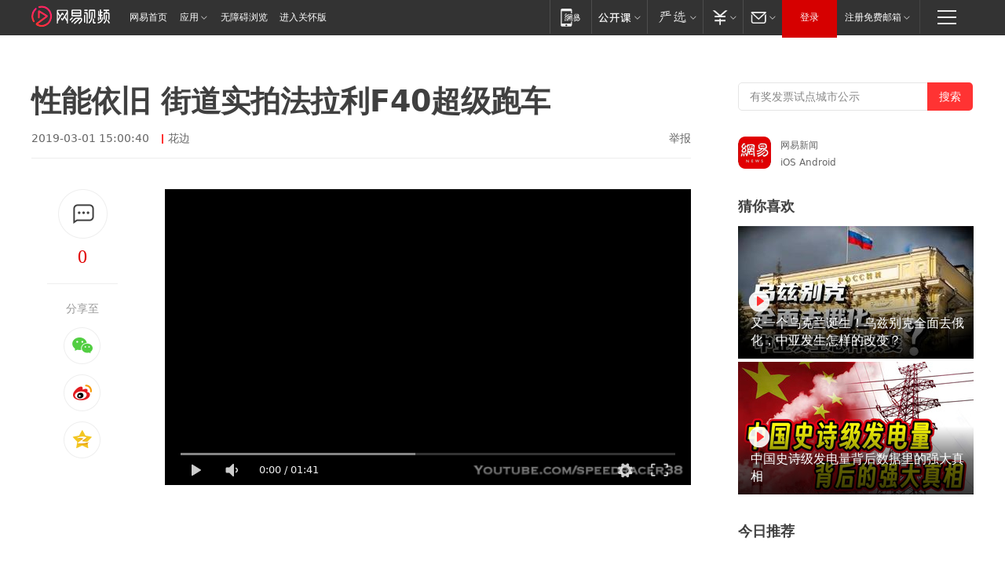

--- FILE ---
content_type: text/html; charset=utf-8
request_url: https://www.163.com/v/video/VE88RIVJ5.html
body_size: 12800
content:
<!DOCTYPE html>

<!--[if IE 6 ]> <html id="ne_wrap" class="ne_ua_ie6 ne_ua_ielte8"> <![endif]-->
<!--[if IE 7 ]> <html id="ne_wrap" class="ne_ua_ie7 ne_ua_ielte8"> <![endif]-->
<!--[if IE 8 ]> <html id="ne_wrap" class="ne_ua_ie8 ne_ua_ielte8"> <![endif]-->
<!--[if IE 9 ]> <html id="ne_wrap" class="ne_ua_ie9"> <![endif]-->
<!--[if (gte IE 10)|!(IE)]><!--> <html data-publishtime="2019-03-01 15:00:40" data-category=""> <!--<![endif]-->
<head itemprop="video" itemscope="" itemtype="//schema.org/VideoObject">
  <meta charset="UTF-8">
  <meta http-equiv="X-UA-Compatible" content="IE=edge">
  <meta name="viewport" content="width=device-width, initial-scale=1.0">
  <title>性能依旧 街道实拍法拉利F40超级跑车_网易视频</title>
  <meta name="keywords" content="性能依旧 街道实拍法拉利F40超级跑车"/>
  <meta name="description" content="性能依旧 街道实拍法拉利F40超级跑车"/>
  <meta name="author" content="网易">
  <meta name="Copyright" content="网易版权所有"> 
  <link rel="icon" href="//www.163.com/favicon.ico" type="image/x-icon">
  <link rel="apple-touch-icon" href="https://static.ws.126.net/163/f2e/common/share-icon.png">
  <link rel="mask-icon" href="https://static.ws.126.net/163/f2e/common/share-icon.png">
  <link rel="alternate" media="only screen and(max-width: 640px)" href="https://m.163.com/v/video/VE88RIVJ5.html">
  <link rel="canonical" href="https://www.163.com/v/video/VE88RIVJ5.html">
  <meta name="msapplication-TileImage" content="https://static.ws.126.net/163/f2e/common/share-icon.png">
  <meta http-equiv="expires" content="0">
  <meta http-equiv="Cache-Control" content="no-transform">
  <meta http-equiv="Cache-Control" content="no-siteapp">
  <meta http-equiv="x-ua-compatible" content="ie=edge">
  <meta name="robots" content="index, follow" />
  <meta name="googlebot" content="index, follow" />
  <meta property="og:type" content="video">
  <meta property="og:title" content="性能依旧 街道实拍法拉利F40超级跑车">
  <meta property="og:description" content="性能依旧 街道实拍法拉利F40超级跑车">
  <meta property="og:url" content="https://v.163.com/static/1/VE88RIVJ5.html">
  <meta property="og:image" content="">
  <meta property="video:author" content="网易">
  <meta property="article:published_time" content="2019-03-01T15:00:40+08:00">
  <meta itemprop="name" name="title" content="性能依旧 街道实拍法拉利F40超级跑车">
  <meta itemprop="image" content="https://nimg.ws.126.net/?url=http%3A%2F%2Fvideoimg.ws.126.net%2Fcmssnapshot%2F20190301%2Ftcfv23588_3.jpg&thumbnail=668y375&quality=95&type=jpg">
  <meta itemprop="thumbnailUrl" content="https://nimg.ws.126.net/?url=http%3A%2F%2Fvideoimg.ws.126.net%2Fcmssnapshot%2F20190301%2Ftcfv23588_3.jpg&thumbnail=668y375&quality=95&type=jpg">
  <meta itemprop="url" content="https://v.163.com/static/1/VE88RIVJ5.html">
  <meta property="twitter:card" content="summary">
  <meta property="twitter:image" content="https://nimg.ws.126.net/?url=http%3A%2F%2Fvideoimg.ws.126.net%2Fcmssnapshot%2F20190301%2Ftcfv23588_3.jpg&thumbnail=668y375&quality=95&type=jpg">
  <meta property="twitter:title" content="性能依旧 街道实拍法拉利F40超级跑车">
  <meta property="twitter:creator" content="网易新闻">
  <meta property="twitter:site" content="网易">
  <meta property="twitter:description" content="性能依旧 街道实拍法拉利F40超级跑车">
  <base target="_blank"><!--[if lte IE 6]></base><![endif]-->
  <script src="//static.ws.126.net/163/f2e/uploadfiles/img/cm163.js"></script>
  <script type="text/javascript" _keep="true">
    var matchStr =window.location.href;
    var reURL = /^(http):\/\//;
    var isOnLine = (/v.163.com/).test(window.location.hostname)
    if(reURL.test(matchStr) && isOnLine){
        matchStr = matchStr.replace(reURL, function () {
            return 'https://'
        })
        window.location.replace(matchStr)
    }
  </script>
  <style>
    .ntes-nav .ntes-nav-channel-logo{
      margin-top: 7px!important;
    }
  </style>
  <!-- 适配相关代码start main.css需要放在它前面 -->
  <link href="https://static.ws.126.net/163/f2e/products/videotemplate2021/static/css/main.a17a0c36.css" rel="stylesheet">
  <style id="setSizeStyle"></style>
  <script>
    // 适配各种尺寸
    function originSetSize() {
      var maxw = 1694
      var minw = 840
      var h = window.innerHeight
      var w = Math.max((document.body && document.body.clientWidth) || window.innerWidth, 1200)
      // 根据屏幕高度计算出来的左侧的宽度
      var w1 = parseInt(((h - 300) * 16) / 9)
      // 根据屏幕宽度计算出来的左侧的宽度
      var w2 = parseInt(w - 80 * 2 - 360)
      // 左侧的宽度 min
      var min = w1 > w2 ? w2 : w1
      if (min < minw) {
        min = minw
      }
      if (min > maxw) {
        min = maxw
      }
      // 整体父级宽度 右侧固定60+300
      var container_w = min + 360
      // 视频的尺寸 分享固定170
      var video_w = min - 170,
        video_h = Math.round((video_w * 9) / 16)
        var styleString = constructStyleString('.container', { width: container_w + 'px!important' }) + constructStyleString('.container .left_box', { width: min + 'px!important' }) + constructStyleString('.container .main .content .video_wrap .video_content', { width: video_w + 'px!important', height: video_h + 'px!important' })
      document.getElementById('setSizeStyle').innerHTML = styleString
    }
    // 设置样式
    function constructStyleString(selector, style) {
      var res = selector + ' {'
      var ks = Object.keys(style)
      for (var i = 0; i < ks.length; i++) {
        res += ks[i] + ': ' + style[ks[i]] + ';'
      }
      return res + '}\n'
    }
    // 适配尺寸
    originSetSize()
  </script>
  <!-- 适配相关代码end -->
</head>
<body aria-url="https://www.163.com/a11y/video/VE88RIVJ5.html">
  <div class="hidden">
    <img src="https://nimg.ws.126.net/?url=http%3A%2F%2Fvideoimg.ws.126.net%2Fcmssnapshot%2F20190301%2Ftcfv23588_3.jpg&thumbnail=668y375&quality=95&type=jpg">
  </div>
  <div class="page_wrap">
    <!-- 这里放导航 -->
    <link rel="stylesheet" href="https://static.ws.126.net/163/f2e/commonnav2019/css/commonnav_headcss-fad753559b.css"/>
<!-- urs -->
<script _keep="true" src="https://urswebzj.nosdn.127.net/webzj_cdn101/message.js" type="text/javascript"></script>
<div class="ntes_nav_wrap" id="js_N_NTES_wrap">
  <div class="ntes-nav" id="js_N_nav">
    <div class="ntes-nav-main clearfix">
       <a class="ntes-nav-channel-logo c-fl" href="https://v.163.com/"><img src="https://static.ws.126.net/163/f2e/video/videotemplate2021/images/nav_logo.svg" alt="网易视频logo"></a>       <div class="c-fl" id="js_N_nav_left">
        <a class="ntes-nav-index-title ntes-nav-entry-wide c-fl" href="https://www.163.com/" title="网易首页">网易首页</a>
        <!-- 应用 -->
        <div class="js_N_navSelect ntes-nav-select ntes-nav-select-wide ntes-nav-app  c-fl">
          <a href="https://www.163.com/#f=topnav" class="ntes-nav-select-title ntes-nav-entry-bgblack JS_NTES_LOG_FE">应用
            <em class="ntes-nav-select-arr"></em>
          </a>
          <div class="ntes-nav-select-pop">
            <ul class="ntes-nav-select-list clearfix">
              <li>
                <a href="https://m.163.com/newsapp/#f=topnav">
                  <span>
                    <em class="ntes-nav-app-newsapp">网易新闻</em>
                  </span>
                </a>
              </li>
              <li>
                <a href="https://open.163.com/#f=topnav">
                  <span>
                    <em class="ntes-nav-app-open">网易公开课</em>
                  </span>
                </a>
              </li>
              <li>
                <a href="https://hongcai.163.com/?from=pcsy-button">
                  <span>
                    <em class="ntes-nav-app-hongcai">网易红彩</em>
                  </span>
                </a>
              </li>
              <li>
                <a href="https://u.163.com/aosoutbdbd8">
                  <span>
                    <em class="ntes-nav-app-yanxuan">网易严选</em>
                  </span>
                </a>
              </li>
              <li>
                <a href="https://mail.163.com/client/dl.html?from=mail46">
                  <span>
                    <em class="ntes-nav-app-mail">邮箱大师</em>
                  </span>
                </a>
              </li>
              <li class="last">
                <a href="https://study.163.com/client/download.htm?from=163app&utm_source=163.com&utm_medium=web_app&utm_campaign=business">
                  <span>
                    <em class="ntes-nav-app-study">网易云课堂</em>
                  </span>
                </a>
              </li>
            </ul>
          </div>
        </div>
      </div>
      <div class="c-fr">
        <!-- 片段开始 -->
        <div class="ntes-nav-quick-navigation">
          <a rel="noreferrer"class="ntes-nav-quick-navigation-btn" id="js_N_ntes_nav_quick_navigation_btn" target="_self">
            <em>快速导航
              <span class="menu1"></span>
              <span class="menu2"></span>
              <span class="menu3"></span>
            </em>
          </a>
          <div class="ntes-quicknav-pop" id="js_N_ntes_quicknav_pop">
            <div class="ntes-quicknav-list">
              <div class="ntes-quicknav-content">
                <ul class="ntes-quicknav-column ntes-quicknav-column-1">
                  <li>
                    <h3>
                      <a href="https://news.163.com">新闻</a>
                    </h3>
                  </li>
                  <li>
                    <a href="https://news.163.com/domestic">国内</a>
                  </li>
                  <li>
                    <a href="https://news.163.com/world">国际</a>
                  </li>
                  <li>
                    <a href="https://news.163.com/special/wangsansanhome/">王三三</a>
                  </li>
                </ul>
                <ul class="ntes-quicknav-column ntes-quicknav-column-2">
                  <li>
                    <h3>
                      <a href="https://sports.163.com">体育</a>
                    </h3>
                  </li>
                  <li>
                    <a href="https://sports.163.com/nba">NBA</a>
                  </li>
                  <li>
                    <a href="https://sports.163.com/cba">CBA</a>
                  </li>
                  <li>
                    <a href="https://sports.163.com/allsports">综合</a>
                  </li>
                  <li>
                    <a href="https://sports.163.com/zc">中超</a>
                  </li>
                  <li>
                    <a href="https://sports.163.com/world">国际足球</a>
                  </li>
                  <li>
                    <a href="https://sports.163.com/yc">英超</a>
                  </li>
                  <li>
                    <a href="https://sports.163.com/xj">西甲</a>
                  </li>
                  <li>
                    <a href="https://sports.163.com/yj">意甲</a>
                  </li>
                </ul>
                <ul class="ntes-quicknav-column ntes-quicknav-column-3">
                  <li>
                    <h3>
                      <a href="https://ent.163.com">娱乐</a>
                    </h3>
                  </li>
                  <li>
                    <a href="https://ent.163.com/star">明星</a>
                  </li>
                  <li>
                    <a href="https://ent.163.com/movie">电影</a>
                  </li>
                  <li>
                    <a href="https://ent.163.com/tv">电视</a>
                  </li>
                  <li>
                    <a href="https://ent.163.com/music">音乐</a>
                  </li>
                  <li>
                    <a href="https://ent.163.com/special/fmgs/">封面故事</a>
                  </li>
                </ul>
                <ul class="ntes-quicknav-column ntes-quicknav-column-4">
                  <li>
                    <h3>
                      <a href="https://money.163.com">财经</a>
                    </h3>
                  </li>
                  <li>
                    <a href="https://money.163.com/stock">股票</a>
                  </li>
                  <li>
                    <a href="https://money.163.com/special/caijingyuanchuang/">原创</a>
                  </li>
                  <li>
                    <a href="https://money.163.com/special/wycjzk-pc/">智库</a>
                  </li>
                </ul>
                <ul class="ntes-quicknav-column ntes-quicknav-column-5">
                  <li>
                    <h3>
                      <a href="https://auto.163.com">汽车</a>
                    </h3>
                  </li>
                  <li>
                    <a href="https://auto.163.com/buy">购车</a>
                  </li>
                  <li>
                    <a href="http://product.auto.163.com">车型库</a>
                  </li>
                </ul>
                <ul class="ntes-quicknav-column ntes-quicknav-column-6">
                  <li>
                    <h3>
                      <a href="https://tech.163.com">科技</a>
                    </h3>
                  </li>
                  <li>
                    <a href="https://tech.163.com/smart/">网易智能</a>
                  </li>
                  <li>
                    <a href="https://tech.163.com/special/S1554800475317/">原创</a>
                  </li>
                  <li>
                    <a href="https://tech.163.com/it">IT</a>
                  </li>
                  <li>
                    <a href="https://tech.163.com/internet">互联网</a>
                  </li>
                  <li>
                    <a href="https://tech.163.com/telecom/">通信</a>
                  </li>
                </ul>
                <ul class="ntes-quicknav-column ntes-quicknav-column-7">
                  <li>
                    <h3>
                      <a href="https://fashion.163.com">时尚</a>
                    </h3>
                  </li>
                  <li>
                    <a href="https://fashion.163.com/art">艺术</a>
                  </li>
                  <li>
                    <a href="https://travel.163.com">旅游</a>
                  </li>
                </ul>
                <ul class="ntes-quicknav-column ntes-quicknav-column-8">
                  <li>
                    <h3>
                      <a href="https://mobile.163.com">手机</a>
                      <span>/</span>
                      <a href="https://digi.163.com/">数码</a>
                    </h3>
                  </li>
                  <li>
                    <a href="https://mobile.163.com/special/jqkj_list/">惊奇科技</a>
                  </li>
                  <li>
                    <a href="https://mobile.163.com/special/cpshi_list/">易评机</a>
                  </li>
                  <li>
                    <a href="https://hea.163.com/">家电</a>
                  </li>
                </ul>
                <ul class="ntes-quicknav-column ntes-quicknav-column-9">
                  <li>
                    <h3>
                      <a href="https://house.163.com">房产</a>
                      <span>/</span>
                      <a href="https://home.163.com">家居</a>
                    </h3>
                  </li>
                  <li>
                    <a href="https://bj.house.163.com">北京房产</a>
                  </li>
                  <li>
                    <a href="https://sh.house.163.com">上海房产</a>
                  </li>
                  <li>
                    <a href="https://gz.house.163.com">广州房产</a>
                  </li>
                  <li>
                    <a href="https://xf.house.163.com/">楼盘库</a>
                  </li>
                  <li>
                    <a href="https://designer.home.163.com/search">设计师库</a>
                  </li>
                  <li>
                    <a href="https://photo.home.163.com/">案例库</a>
                  </li>
                </ul>
                <ul class="ntes-quicknav-column ntes-quicknav-column-11">
                  <li>
                    <h3>
                      <a href="https://edu.163.com">教育</a>
                    </h3>
                  </li>
                  <li>
                    <a href="https://edu.163.com/liuxue">留学</a>
                  </li>
                  <li>
                    <a href="https://edu.163.com/gaokao">高考</a>
                  </li>
                </ul>
                <div class="ntes-nav-sitemap">
                  <a href="https://sitemap.163.com/">
                    <i></i>查看网易地图</a>
                </div>
              </div>
            </div>
          </div>
        </div>
        <div class="c-fr">
          <div class="c-fl" id="js_N_navLoginBefore">
            <div id="js_N_navHighlight" class="js_loginframe ntes-nav-login ntes-nav-login-normal">
              <a href="https://reg.163.com/" class="ntes-nav-login-title" id="js_N_nav_login_title">登录</a>
              <div class="ntes-nav-loginframe-pop" id="js_N_login_wrap">
                <!--加载登陆组件-->
              </div>
            </div>
            <div class="js_N_navSelect ntes-nav-select ntes-nav-select-wide  JS_NTES_LOG_FE c-fl">
              <a class="ntes-nav-select-title ntes-nav-select-title-register" href="https://mail.163.com/register/index.htm?from=163navi&regPage=163">注册免费邮箱
                <em class="ntes-nav-select-arr"></em>
              </a>
              <div class="ntes-nav-select-pop">
                <ul class="ntes-nav-select-list clearfix" style="width:210px;">
                  <li>
                    <a href="https://reg1.vip.163.com/newReg1/reg?from=new_topnav&utm_source=new_topnav">
                      <span style="width:190px;">注册VIP邮箱（特权邮箱，付费）</span>
                    </a>
                  </li>
                  <li class="last JS_NTES_LOG_FE">
                    <a href="https://mail.163.com/client/dl.html?from=mail46">
                      <span style="width:190px;">免费下载网易官方手机邮箱应用</span>
                    </a>
                  </li>
                </ul>
              </div>
            </div>
          </div>
          <div class="c-fl" id="js_N_navLoginAfter" style="display:none">
            <div id="js_N_logined_warp" class="js_N_navSelect ntes-nav-select ntes-nav-logined JS_NTES_LOG_FE">
              <a class="ntes-nav-select-title ntes-nav-logined-userinfo">
                <span id="js_N_navUsername" class="ntes-nav-logined-username"></span>
                <em class="ntes-nav-select-arr"></em>
              </a>
              <div id="js_login_suggest_wrap" class="ntes-nav-select-pop">
                <ul id="js_logined_suggest" class="ntes-nav-select-list clearfix"></ul>
              </div>
            </div>
            <a class="ntes-nav-entry-wide c-fl" target="_self" id="js_N_navLogout">安全退出</a>
          </div>
        </div>

        <ul class="ntes-nav-inside">
          <li>
            <div class="js_N_navSelect ntes-nav-select c-fl">
              <a href="https://www.163.com/newsapp/#f=163nav" class="ntes-nav-mobile-title ntes-nav-entry-bgblack">
                <em class="ntes-nav-entry-mobile">移动端</em>
              </a>
              <div class="qrcode-img">
                <a href="https://www.163.com/newsapp/#f=163nav">
                  <img src="//static.ws.126.net/f2e/include/common_nav/images/topapp.jpg">
                </a>
              </div>
            </div>
          </li>
          <li>
            <div class="js_N_navSelect ntes-nav-select c-fl">
              <a id="js_love_url" href="https://open.163.com/#ftopnav0" class="ntes-nav-select-title ntes-nav-select-title-huatian ntes-nav-entry-bgblack">
                <em class="ntes-nav-entry-huatian">网易公开课</em>
                <em class="ntes-nav-select-arr"></em>
                <span class="ntes-nav-msg">
                  <em class="ntes-nav-msg-num"></em>
                </span>
              </a>
              <div class="ntes-nav-select-pop ntes-nav-select-pop-huatian">
                <ul class="ntes-nav-select-list clearfix">
                  <li>
                    <a href="https://open.163.com/ted/#ftopnav1">
                      <span>TED</span>
                    </a>
                  </li>
                  <li>
                    <a href="https://open.163.com/cuvocw/#ftopnav2">
                      <span>中国大学视频公开课</span>
                    </a>
                  </li>
                  <li>
                    <a href="https://open.163.com/ocw/#ftopnav3">
                      <span>国际名校公开课</span>
                    </a>
                  </li>
                  <li>
                    <a href="https://open.163.com/appreciation/#ftopnav4">
                      <span>赏课·纪录片</span>
                    </a>
                  </li>
                  <li>
                    <a href="https://vip.open.163.com/#ftopnav5">
                      <span>付费精品课程</span>
                    </a>
                  </li>
                  <li>
                    <a href="https://open.163.com/special/School/beida.html#ftopnav6">
                      <span>北京大学公开课</span>
                    </a>
                  </li>
                  <li class="last">
                    <a href="https://open.163.com/newview/movie/courseintro?newurl=ME7HSJR07#ftopnav7">
                      <span>英语课程学习</span>
                    </a>
                  </li>
                </ul>
              </div>
            </div>
          </li>
          <li>
            <div class="js_N_navSelect ntes-nav-select c-fl">
              <a id="js_lofter_icon_url" href="https://you.163.com/?from=web_fc_menhu_xinrukou_1" class="ntes-nav-select-title ntes-nav-select-title-lofter ntes-nav-entry-bgblack">
                <em class="ntes-nav-entry-lofter">网易严选</em>
                <em class="ntes-nav-select-arr"></em>
                <span class="ntes-nav-msg" id="js_N_navLofterMsg">
                  <em class="ntes-nav-msg-num"></em>
                </span>
              </a>
              <div class="ntes-nav-select-pop ntes-nav-select-pop-lofter">
                <ul id="js_lofter_pop_url" class="ntes-nav-select-list clearfix">
                  <li>
                    <a href="https://act.you.163.com/act/pub/ABuyLQKNmKmK.html?from=out_ynzy_xinrukou_2">
                      <span>新人特价</span>
                    </a>
                  </li>
                  <li>
                    <a href="https://you.163.com/topic/v1/pub/Pew1KBH9Au.html?from=out_ynzy_xinrukou_3">
                      <span>9.9专区</span>
                    </a>
                  </li>
                  <li>
                    <a href="https://you.163.com/item/newItemRank?from=out_ynzy_xinrukou_4">
                      <span>新品热卖</span>
                    </a>
                  </li>
                  <li>
                    <a href="https://you.163.com/item/recommend?from=out_ynzy_xinrukou_5">
                      <span>人气好物</span>
                    </a>
                  </li>
                  <li>
                    <a href="https://you.163.com/item/list?categoryId=1005000&from=out_ynzy_xinrukou_7">
                      <span>居家生活</span>
                    </a>
                  </li>
                  <li>
                    <a href="https://you.163.com/item/list?categoryId=1010000&from=out_ynzy_xinrukou_8">
                      <span>服饰鞋包</span>
                    </a>
                  </li>
                  <li>
                    <a href="https://you.163.com/item/list?categoryId=1011000&from=out_ynzy_xinrukou_9">
                      <span>母婴亲子</span>
                    </a>
                  </li>
                  <li class="last">
                    <a href="https://you.163.com/item/list?categoryId=1005002&from=out_ynzy_xinrukou_10">
                      <span>美食酒水</span>
                    </a>
                  </li>
                </ul>
              </div>
            </div>
          </li>
          <li>
            <div class="js_N_navSelect ntes-nav-select c-fl">
              <a href="https://ecard.163.com/" class="ntes-nav-select-title
        ntes-nav-select-title-money ntes-nav-entry-bgblack">
                <em class="ntes-nav-entry-money">支付</em>
                <em class="ntes-nav-select-arr"></em>
              </a>
              <div class="ntes-nav-select-pop ntes-nav-select-pop-temp">
                <ul class="ntes-nav-select-list clearfix">
                  <li>
                    <a href="https://ecard.163.com/#f=topnav">
                      <span>一卡通充值</span>
                    </a>
                  </li>
                  <li>
                    <a href="https://ecard.163.com/script/index#f=topnav">
                      <span>一卡通购买</span>
                    </a>
                  </li>
                  <li>
                    <a href="https://epay.163.com/">
                      <span>我的网易支付</span>
                    </a>
                  </li>
                  <li class="last">
                    <a href="https://globalpay.163.com/home">
                      <span>网易跨境支付</span>
                    </a>
                  </li>
                </ul>
              </div>
            </div>
          </li>
          <li>
            <div class="js_N_navSelect ntes-nav-select c-fl">
              <a id="js_mail_url" rel="noreferrer"class="ntes-nav-select-title
        ntes-nav-select-title-mail ntes-nav-entry-bgblack">
                <em class="ntes-nav-entry-mail">邮箱</em>
                <em class="ntes-nav-select-arr"></em>
                <span class="ntes-nav-msg" id="js_N_navMailMsg">
                  <em class="ntes-nav-msg-num" id="js_N_navMailMsgNum"></em>
                </span>
              </a>
              <div class="ntes-nav-select-pop ntes-nav-select-pop-mail">
                <ul class="ntes-nav-select-list clearfix">
                  <li>
                    <a href="https://email.163.com/#f=topnav">
                      <span>免费邮箱</span>
                    </a>
                  </li>
                  <li>
                    <a href="https://vipmail.163.com/#f=topnav">
                      <span>VIP邮箱</span>
                    </a>
                  </li>
                  <li>
                    <a href="https://qiye.163.com/?from=NetEase163top">
                      <span>企业邮箱</span>
                    </a>
                  </li>
                  <li>
                    <a href="https://mail.163.com/register/index.htm?from=ntes_nav&regPage=163">
                      <span>免费注册</span>
                    </a>
                  </li>
                  <li class="last">
                    <a href="https://mail.163.com/dashi/dlpro.html?from=mail46">
                      <span>客户端下载</span>
                    </a>
                  </li>
                </ul>
              </div>
            </div>
          </li>
        </ul>
      </div>
    </div>
  </div>
</div>
<script src="https://static.ws.126.net/163/f2e/commonnav2019/js/commonnav_headjs-8e9e7c8602.js"></script>
    <div class="container clearfix">
      <!-- 左侧模块 -->
      <div class="left_box clearfix">
        
        <!-- 标题开始 -->
        <div class="title_wrap">
          <h1>性能依旧 街道实拍法拉利F40超级跑车</h1>
          
            <div class="title_intro">
              
                <span class="ptime">2019-03-01 15:00:40</span>
              
              
              
                <span class="author">花边</span>
              
              
              
              <a href="https://www.163.com/special/0077jt/tipoff.html?title=%E6%80%A7%E8%83%BD%E4%BE%9D%E6%97%A7%20%E8%A1%97%E9%81%93%E5%AE%9E%E6%8B%8D%E6%B3%95%E6%8B%89%E5%88%A9F40%E8%B6%85%E7%BA%A7%E8%B7%91%E8%BD%A6" class="tipoff" target="_blank">举报</a>
            </div>
            
        </div>
        <!-- 标题结束 -->
        <div class="main clearfix">
          <!-- 左侧分享开始 -->
          <div class="post_top">
            <div class="post_top_tie">
              <a class="post_top_tie_icon" target="_self" href="#post_comment_area" title="快速发贴"></a>
              <a class="post_top_tie_count js-tielink js-tiejoincount" href="#" title="点击查看跟贴">0</a>
            </div>
            <div class="post_top_share">
              <span class="post_top_share_title">分享至</span>
              <ul class="post_share">
                <li class="share_weixin js_weixin">
                  <a href="javascript:;" target="_self"><i title="分享到微信"></i></a>
                </li>
                <li class="share_weibo js_share" data-type="weibo">
                  <a href="javascript:;" target="_self"><i title="分享到新浪微博"></i></a>
                </li>
                <li class="share_qzone js_share" data-type="qzone">
                  <a href="javascript:;" target="_self"><i title="分享到QQ空间"></i></a>
                </li>
              </ul>
              <div class="js_qrcode_wrap hidden" id="js_qrcode_top">
                <div class="js_qrcode_arr"></div>
                <a href="javascript:;" target="_self" class="js_qrcode_close" title="关闭"></a>
                <div class="js_qrcode_img js_share_qrcode qrcode_box"></div>
                <p>用微信扫码二维码</p>
                <p>分享至好友和朋友圈</p>
              </div>
            </div>
          </div>
          <!-- 左侧分享结束 -->
          <div class="content">
            <!-- 视频开始 -->            
            <div class="video_wrap">
              <div class="video_content">
                <div class="inner_box">
                  <div class="video_wrap" id="dplayer" data-url="https://flv3.bn.netease.com/[base64].mp4" data-poster="https://nimg.ws.126.net/?url=http%3A%2F%2Fvideoimg.ws.126.net%2Fcmssnapshot%2F20190301%2Ftcfv23588_3.jpg&thumbnail=668y375&quality=95&type=jpg"></div>
                  <div class="video_drag">
                    <h2>点击按住拖动小窗</h2><span class="js_close_fix">关闭</span>
                  </div>
                </div>
                <!-- replay start -->
                
                  <div class="replay_box">
                    
                    <a class="replay_info clearfix" href="https://www.163.com/v/video/VKISNQ04P.html">
                      <div class="re_cover" style="background-image: url('https://nimg.ws.126.net/?url=http://videoimg.ws.126.net/cover/20260121/tH7WUPlR2_cover.jpg&thumbnail=200y120&quality=95&type=jpg');"></div>
                      <div class="re_right">
                        <h6>热门视频</h6>
                        <p>臂力惊人的妈妈提着玩累的孩子，孩子像被抠掉电池的玩具。网友：一家都是强者。 （来源：南海融媒）</p>
                        <!-- 0 -->
                        <div></div>
                      </div>
                    </a>                
                    <a class="replay_btn" id="replay_button">重播</a>
                  </div>               
                
                <!-- replay end -->
              </div>
              
            </div>
            <!-- 视频结束 -->
             
            <!-- 网易号相关内容开始 -->
            
            <!-- 网易号相关内容结束 -->
            <!-- 跟帖开始 -->
            <link rel="stylesheet" href="https://static.ws.126.net/163/f2e/tie-sdk/tie-2020-11b4ffc1a813dfcc799e.css">
<script>
  var loadMessageError2 = function () {
      // message加载失败降级到nginx,产品可以在load事件重新初始化
      var cdnPath = 'https://dl.reg.163.com/webzj/ngx/message.js';
      var script = document.createElement('script');
      script.src = cdnPath;
      document.body.appendChild(script);
  }
  var loadMessageError1 = function () {
      // message加载失败降级备份cdn域名,产品可以在load事件重新初始化
      var cdnPath = 'https://webzj.netstatic.net/webzj_cdn101/message4.js';
      var script = document.createElement('script');
      script.src = cdnPath;
      script.onerror = loadMessageError2
      document.body.appendChild(script);
  }  
</script>
<script onerror="loadMessageError1()" src="https://urswebzj.nosdn.127.net/webzj_cdn101/message.js"></script>
<script type="text/javascript" src="https://acstatic-dun.126.net/tool.min.js"></script>
<script type="text/javascript">
  //初始化反作弊
  var wm = null;
  // 只需初始化一次
  initWatchman({
    productNumber: 'YD00157343455660',
    onload: function (instance) {
      wm = instance
    }
  });
</script>
<script type="text/javascript" src="https://static.ws.126.net/163/f2e/tie-sdk/tie-2020-11b4ffc1a813dfcc799e.js"></script>

            <div class="tie-wrap" id="post_comment_area" style="margin-bottom:40px;margin-top:24px">
              <div id="tie"></div>
            </div>
            <script keep="true">
              ; (function () {
                if (window.isShowComments === undefined) {
                  window.isShowComments = true;
                }
                var config = {
                  "productKey": "a2869674571f77b5a0867c3d71db5856",
                  "docId": "E88RIVJ5000839BM", //"G6E6D4R100258105", "FNMG85GQ0514HDQI"
                  "target": document.getElementById("tie"),
                  "operators": ["up", "down", "reply", "share"],
                  "isShowComments": isShowComments,   //是否显示帖子列表
                  "hotSize": 3,   //热门跟贴列表 展示3 条
                  "newSize": 2,   //最新跟贴列表 展示 10 条
                  "showPaging": false, //显示分页栏
                  "submitType": "commentPage"   //新发帖子的展现形式：停留在当前页面(currentPage) | 跳转到跟贴详情页(commentPage)
                };
                Tie.init(config, function (data) { });
              })();
            </script>
            <!-- 跟帖结束 -->
          </div>
        </div>
      </div>
     
      <!-- 右侧开始 -->
      <div class="right_box">
        <!-- 搜索模块 -->
        <div id="netease_search" ></div>
        <script src="https://static.ws.126.net/163/f2e/modules/search2022/search2022.cdbc9331.js" async></script>
        <!-- 搜索模块end -->
        <!-- 下载模块 -->
        <div class="download clearfix">
          <span class="icon"><img src="https://static.ws.126.net/163/f2e/products/videotemplate2021/static/images/newslogo.e89fcef.png"></span>
          <div class="right_text">
            <span class="text">网易新闻</span>
            <a href="https://m.163.com/wap/special/newsapp/#download" class="d_text" title="下载网易新闻">iOS</a>
            <a href="https://m.163.com/wap/special/newsapp/#download" class="d_text" title="下载网易新闻">Android</a>
          </div>
        </div>
        <!-- 下载模块end -->
        
        
        <div class="relevant list_box">
          <h2 class="h2_title">猜你喜欢</h2>
          <ul class="list">
            
            
            
            <li class="item">
              <a href="https://www.163.com/v/video/VDIS1JNVS.html?clickfrom=video_like" title="又一个乌克兰诞生！乌兹别克全面去俄化，中亚发生怎样的改变？">
                <div class="img" style="background-image: url('https://nimg.ws.126.net/?url=http%3A%2F%2Fvideoimg.ws.126.net%2Fcover%2F20260121%2FYPwV4XsfM_cover.jpg&thumbnail=300y169&quality=95&type=jpg');"></div>
                <div class="info">
                  <span class="play_icon"></span>
                  <h3>又一个乌克兰诞生！乌兹别克全面去俄化，中亚发生怎样的改变？</h3>
                </div>
              </a>
            </li>
            
            
            <li class="item">
              <a href="https://www.163.com/v/video/VXIU87K8L.html?clickfrom=video_like" title="中国史诗级发电量背后数据里的强大真相">
                <div class="img" style="background-image: url('https://nimg.ws.126.net/?url=http%3A%2F%2Fvideoimg.ws.126.net%2Fcover%2F20260122%2FUDREOJBXb_cover.jpg&thumbnail=300y169&quality=95&type=jpg');"></div>
                <div class="info">
                  <span class="play_icon"></span>
                  <h3>中国史诗级发电量背后数据里的强大真相</h3>
                </div>
              </a>
            </li>
            
          </ul>
        </div>
        
        <!-- 猜你喜欢end -->
        <div class="recommend list_box">
          <h2 class="h2_title">今日推荐</h2>
          <ul class="list">
                                                  <li class="item">
                <a href="https://www.163.com/v/video/VTIOO5FG5.html?clickfrom=video_recommend" title="这所印度大学开学，为什么我国如此重视？">
                  <div class="img" style="background-image: url('http://videoimg.ws.126.net/cover/20241218/V6acgs8Jw_cover.jpg');"></div>
                  <div class="info" data-img="http://videoimg.ws.126.net/cover/20241218/V6acgs8Jw_cover.jpg">
                    <span class="play_icon"></span>
                    <h3>这所印度大学开学，为什么我国如此重视？</h3>
                  </div>
                </a>
              </li>
                                                  <li class="mini_item">
                <a href="https://www.163.com/v/video/VHJNBQ482.html?clickfrom=video_recommend">苏格兰工程奇迹：福尔柯克轮</a>
              </li>
                                                  <li class="mini_item">
                <a href="https://www.163.com/v/video/VTIOO57TB.html?clickfrom=video_recommend">玄奘究竟是怎么收服第一个徒弟的？</a>
              </li>
                                                  <li class="mini_item">
                <a href="https://www.163.com/v/video/VIJ5ATOUI.html?clickfrom=video_recommend">人类是由鱼类而进化来的？</a>
              </li>
                                                  <li class="mini_item">
                <a href="https://www.163.com/v/video/VWJIGD9C3.html?clickfrom=video_recommend">你的手机可能比马桶还脏？真的假的？</a>
              </li>
                                  </ul>
        </div>
        <!-- 今日推荐end -->
        <div class="base_line right_base_line"></div>
        
        
        <div class="hot list_box fixed_part">
          <h2 class="h2_title">热门视频</h2>
          <ul class="list">
            
            
              
              
              <li class="item">
                <a href="https://www.163.com/v/video/VKISNQ04P.html?clickfrom=video_hot" title="臂力惊人的妈妈提着玩累的孩子，孩子像被抠掉电池的玩具。网友：一家都是强者。 （来源：南海融媒）">
                  <div class="img" style="background-image: url('https://nimg.ws.126.net/?url=http%3A%2F%2Fvideoimg.ws.126.net%2Fcover%2F20260121%2FtH7WUPlR2_cover.jpg&thumbnail=300y169&quality=95&type=jpg');"></div>
                  <div class="info">
                    <span class="play_icon"></span>
                    <h3>臂力惊人的妈妈提着玩累的孩子，孩子像被抠掉电池的玩具。网友：一家都是强者。 （来源：南海融媒）</h3>
                  </div>
                </a>
              </li>
              
            
              
              
                <li class="mini_item">
                  <a href="https://www.163.com/v/video/VCIUQS3HD.html?clickfrom=video_hot" title="世界经济论坛上 ">世界经济论坛上 </a>
                </li>
              
            
              
              
                <li class="mini_item">
                  <a href="https://www.163.com/v/video/VCIS1G63I.html?clickfrom=video_hot" title="U23国足晋级决赛！拜合拉木手提音响带头起舞 更衣室众人随歌摇摆">U23国足晋级决赛！拜合拉木手提音响带头起舞 更衣室众人随歌摇摆</a>
                </li>
              
            
              
              
                <li class="mini_item">
                  <a href="https://www.163.com/v/video/VRISEA73R.html?clickfrom=video_hot" title="兰州一女子洗完澡忘关太阳能水阀九小时，导致小区结冰变身“溜冰场”，为化冰全小区的盐都被买光了">兰州一女子洗完澡忘关太阳能水阀九小时，导致小区结冰变身“溜冰场”，为化冰全小区的盐都被买光了</a>
                </li>
              
            
              
              
                <li class="mini_item">
                  <a href="https://www.163.com/v/video/VJIV58BMJ.html?clickfrom=video_hot" title="1月22日（发布）。女子出国在携程订接机服务，下飞机后有人冒充接机人员企图带走女子及其同行的朋友。女...">1月22日（发布）。女子出国在携程订接机服务，下飞机后有人冒充接机人员企图带走女子及其同行的朋友。女...</a>
                </li>
              
            
              
              
                <li class="mini_item">
                  <a href="https://www.163.com/v/video/VHIVH8C6J.html?clickfrom=video_hot" title="雪天两人表演卖“霉豆腐”，还自己带了个盆太专业了">雪天两人表演卖“霉豆腐”，还自己带了个盆太专业了</a>
                </li>
              
            
          </ul>
        </div>
        <div class="list_box fixed_part_empty hidden"></div>
        
      </div>
      <!-- 右侧结束 -->
    </div>
    <div class="base_line bottom_base_line"></div>
    <div class="friend_links">
      <div class="link_list">
        <span>合作媒体</span>
        <a href="https://open.163.com" title="网易公开课">网易公开课</a>
        <a href="https://tech.163.com" title="网易科技">网易科技</a>
        <a href="https://edu.163.com/" title="网易教育">网易教育</a>
        <a href="https://fashion.163.com/" title="网易时尚">网易时尚</a>
        <a href="https://baby.163.com/" title="网易亲子">网易亲子</a>
      </div>
    </div>
    <div class="N-nav-bottom">
    <div class="N-nav-bottom-main" style="min-width: 1024px;">
        <div class="ntes_foot_link" style="min-width: 1024px;">
            <span class="N-nav-bottom-copyright"><span class="N-nav-bottom-copyright-icon">&copy;</span> 1997-2026 网易公司版权所有</span>
            <a href="https://corp.163.com/">About NetEase</a> |
            <a href="https://corp.163.com/gb/about/overview.html">公司简介</a> |
            <a href="https://corp.163.com/gb/contactus.html">联系方法</a> |
            <a href="https://corp.163.com/gb/job/job.html">招聘信息</a> |
            <a href="https://help.163.com/">客户服务</a> |
            <a href="https://corp.163.com/gb/legal.html">隐私政策</a> |
           <!--  <a ne-role="feedBackLink" ne-click="handleFeedBackLinkClick()" href="http://www.163.com/special/0077450P/feedback_window.html" class="ne_foot_feedback_link">意见反馈</a> | -->
            <a href="https://www.163.com/special/0077jt/tipoff.html">不良信息举报 Complaint Center</a> |
            <a href="https://jubao.163.com/">廉正举报</a> |
            <a href="https://corp.163.com/special/008397U0/reporting_infringements.html">侵权投诉</a>
        </div>
    </div>
</div>
<script>
if (/closetie/.test(window.location.search)) {
  function addNewStyle(newStyle) {
    var styleElement = document.getElementById('styles_js');
    if (!styleElement) {
      styleElement = document.createElement('style');
      styleElement.type = 'text/css';
      styleElement.id = 'styles_js';
      document.getElementsByTagName('head')[0].appendChild(styleElement);
    }
    styleElement.appendChild(document.createTextNode(newStyle));
  }
  addNewStyle('.tie-area, .comment-wrap, .ep-tie-top {display: none !important;} .post_comment {opacity: 0;padding: 0;margin: 0;min-height: 0px !important;} .post_tie_top {opacity: 0;} .js-tielink {display: none;}');
}
</script>
  </div>
  <input type="hidden" id="share-img" data-url="https://nimg.ws.126.net/?url=http%3A%2F%2Fvideoimg.ws.126.net%2Fcmssnapshot%2F20190301%2Ftcfv23588_3.jpg&thumbnail=668y375&quality=95&type=jpg">
  
  <input type="hidden" id="paid-length" value="0">
  <input type="hidden" id="preview-length" value="0">
  
  <!-- START Baidu autopush -->
  <script>
    (function () {
        setTimeout(function () {
            var bp = document.createElement("script");
            var curProtocol = window.location.protocol.split(":")[0];
            if (curProtocol === "https" && window.location.href.indexOf("wc18") < 0) {
                bp.defer = true;
                bp.src = "https://zz.bdstatic.com/linksubmit/push.js";
                var s = document.getElementsByTagName("script")[0];
                s.parentNode.insertBefore(bp, s);
            }
        }, 2500);
    })();
  </script>
  <!-- END Baidu autopush -->
  <!-- 社交传播统计 -->  
  <script src="https://static.ws.126.net/163/frontend/libs/antanalysis.min.js"></script>
  <script src="https://static.ws.126.net/163/frontend/antnest/NTM-KFGT6I8U-39.js?20210809"></script>
  <script src="https://static.ws.126.net/163/f2e/libs/hls.1.6.7.min.js"></script>
  <script src="https://static.ws.126.net/163/f2e/libs/DPlayer.fix2023-12-11.min.js"></script>
  
  <!-- 社交统计结束 -->
  <script src="https://static.ws.126.net/utf8/assets/js/jquery-1.10.2.min.js"></script>
  <!-- 公共尾部引用 -->
  <!--无障碍功能-->
<style type="text/css">
.ntes-nav-wza,.ntes-nav-wzapage,.ntes-nav-wza-show{float: left;padding-left: 3px;margin-left: 2px;margin-right:10px;position: relative;}
.ntes-nav-wza,.ntes-nav-wzapage{display: none;}
.ntes-nav-wza-show{display: block;}
/*.ntes-nav-wza:before{background: url(https://static.ws.126.net/163/f2e/www/index20170701/images/shilaohua_v2.png) -1px 0px;width: 14px;height: 12px;content: "";position: absolute;left: 2px;top: 16px;}*/
</style>
<a class="ntes-nav-wza" target="_self" href="javascript:void(0)" id="cniil_wza">无障碍浏览</a>
<a class="ntes-nav-wzapage" target="_self" href="javascript:void(0)" id="js_gowza">进入关怀版</a>
<script type="text/javascript">
    (function(){
        function wzaInit(){
            var wza_link = document.getElementById("cniil_wza");
            var gowza_link = document.getElementById("js_gowza");
            var nav_left = document.getElementById("js_N_nav_left");
            var ua = navigator.userAgent.toLowerCase();
            var wzaUrl = document.getElementsByTagName("body")[0].getAttribute("aria-url");
            if(!/ipad/i.test(ua) && wza_link && nav_left){
                nav_left.appendChild(wza_link);
                wza_link.className = "ntes-nav-wza-show";
            }
            if(!/ipad/i.test(ua) && gowza_link && nav_left && wzaUrl){
                nav_left.appendChild(gowza_link);	
                gowza_link.setAttribute("href",wzaUrl);
                gowza_link.className = "ntes-nav-wza-show";
            }
            wza_link.onclick = function () {
                if(!window.ntm || !window.ntm.projectId)return;
                var param = {
                    "val_act": "wzanavclick",
                    "projectid": window.ntm.projectId
                }
                window.NTESAntAnalysis.sendData(param);  
            }
            gowza_link.onclick = function () {
                if(!window.ntm || !window.ntm.projectId)return;
                var param = {
                    "val_act": "wzapageclick",
                    "projectid": window.ntm.projectId
                }
                window.NTESAntAnalysis.sendData(param);  
            }
            if ( window.addEventListener ) {
                window.addEventListener("load", function(){wzaReport();}, false);
            } else if ( window.attachEvent ) {
                window.attachEvent("onload", function(){wzaReport();});
            }
        }
        
        function wzaReport(){
            setTimeout(function(){
                if(!window.ntm || !window.ntm.projectId || document.getElementsByTagName('body')[0].className.indexOf("ariabodytopfiexed") < 0)return;
                var param = {
                    "val_act": "wza-default-open",
                    "projectid": window.ntm.projectId
                }
                window.NTESAntAnalysis.sendData(param); 
            },3000);
        }
        wzaInit();
    })();
</script>
<script type="text/javascript" src="https://static.ws.126.net/163/f2e/common/wza230620/aria.js?appid=a6655141bab6921b58446b4b806b9fbf" charset="utf-8"></script>
<!-- 易信x -->
<style>
.ne-shares-pop6x1 li:first-child{display: none}
.ne-shares-pop6x1 li {padding: 5px 0}
</style>
  <script type="text/javascript" src="https://static.ws.126.net/163/f2e/products/videotemplate2021/static/js/main.2344fdbe.js"></script>
    <!-- BjopMonitoring -->
   </body>
</html>
